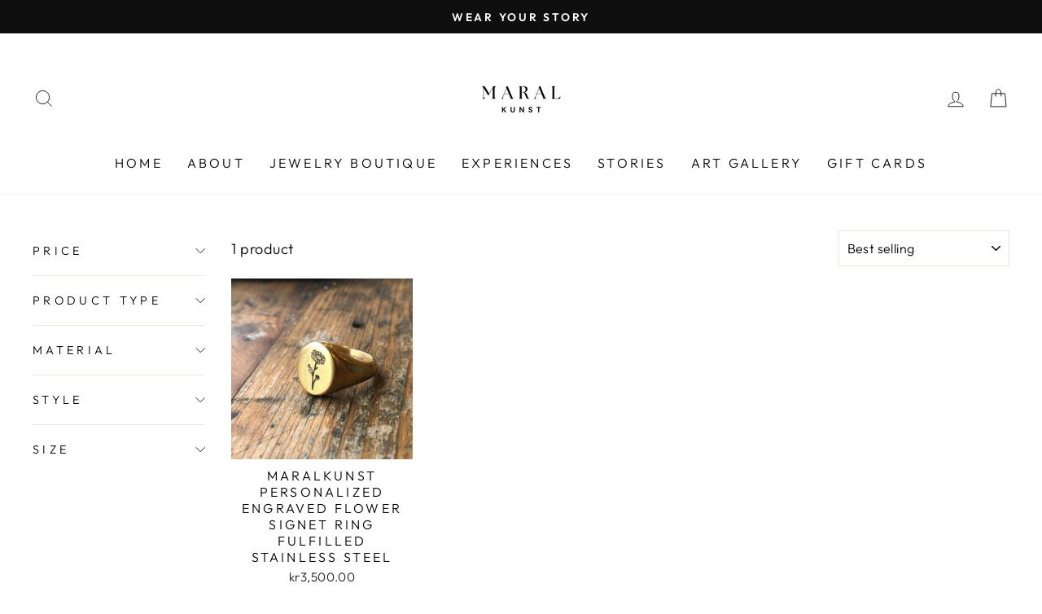

--- FILE ---
content_type: text/javascript
request_url: https://maralkunst.com/cdn/shop/t/17/assets/size-chart-data.js?v=177463809879182209131744606622
body_size: 3434
content:
AVADA_SC.campaigns=[{id:"m1OqhgdKXbUp4SIwgUJc",name:"Sizing Guide",showOnHomePage:!1,smartSelector:!1,position:"",countries_all:!0,showOnAllCollectionsPages:"SHOW_ALL",shopDomain:"maral-kunst-jewelry-art-gallery.myshopify.com",shopId:"GR6QZAwzJM1AEA0pqd1Z",showOnCollectionPage:!1,isRemoveBranding:!1,isWizardCampaign:!0,status:!0,homePagePosition:"",collectionPageInlinePosition:"after",displayType:"ALL_PRODUCT",createdAt:"2022-04-29T21:47:59.112Z",inlinePosition:"after",conditions:{conditions:[{operation:"CONTAINS",value:"",type:"TITLE"}],type:"ALL"},priority:1,countries:[],productIds:[],collectionIds:[],contentConfigs:[{position:0,value:'<p><br></p><p dir="ltr" style="line-height:2.7272727272727275;margin-top:0pt;margin-bottom:0pt;"><strong style="font-weight:normal;" id="docs-internal-guid-822d8ee0-7fff-b386-a46e-d5ea1ad743b5"><span style="font-size:15pt;font-family:Arial;color:#000000;background-color:transparent;font-weight:400;font-style:normal;font-variant:normal;text-decoration:none;vertical-align:baseline;white-space:pre;white-space:pre-wrap;">NECKLACE SIZING GUIDE</span></strong></p><p dir="ltr" style="line-height:1.38;margin-top:0pt;margin-bottom:0pt;"><strong style="font-weight:normal;" id="docs-internal-guid-822d8ee0-7fff-b386-a46e-d5ea1ad743b5"><span style="font-size:16pt;font-family:Arial;color:#000000;background-color:transparent;font-weight:400;font-style:normal;font-variant:normal;text-decoration:none;vertical-align:baseline;white-space:pre;white-space:pre-wrap;">&nbsp;</span></strong></p><p dir="ltr" style="line-height:1.38;margin-top:0pt;margin-bottom:0pt;"><strong style="font-weight:normal;" id="docs-internal-guid-822d8ee0-7fff-b386-a46e-d5ea1ad743b5"><span style="font-size:10pt;font-family:Arial;color:#4e4e4e;background-color:transparent;font-weight:400;font-style:normal;font-variant:normal;text-decoration:none;vertical-align:baseline;white-space:pre;white-space:pre-wrap;">Our Necklaces come in 4 lengths - 14" (choker), 16", 18" or 20".&nbsp;</span></strong></p><p dir="ltr" style="line-height:1.38;margin-top:0pt;margin-bottom:0pt;"><strong style="font-weight:normal;" id="docs-internal-guid-822d8ee0-7fff-b386-a46e-d5ea1ad743b5"><span style="font-size:9.5pt;font-family:Arial;color:#4e4e4e;background-color:transparent;font-weight:400;font-style:normal;font-variant:normal;text-decoration:none;vertical-align:baseline;white-space:pre;white-space:pre-wrap;">&nbsp;</span></strong></p><p dir="ltr" style="line-height:1.38;margin-top:0pt;margin-bottom:0pt;"><strong style="font-weight:normal;" id="docs-internal-guid-822d8ee0-7fff-b386-a46e-d5ea1ad743b5"><span style="font-size:9.5pt;font-family:Arial;color:#4e4e4e;background-color:transparent;font-weight:400;font-style:normal;font-variant:normal;text-decoration:none;vertical-align:baseline;white-space:pre;white-space:pre-wrap;">Available lengths may vary depending on the product.&nbsp;</span></strong></p><p dir="ltr" style="line-height:1.38;margin-top:0pt;margin-bottom:0pt;"><strong style="font-weight:normal;" id="docs-internal-guid-822d8ee0-7fff-b386-a46e-d5ea1ad743b5"><span style="font-size:9.5pt;font-family:Arial;color:#4e4e4e;background-color:transparent;font-weight:400;font-style:normal;font-variant:normal;text-decoration:none;vertical-align:baseline;white-space:pre;white-space:pre-wrap;">&nbsp;</span></strong></p><p dir="ltr" style="line-height:1.38;margin-top:0pt;margin-bottom:0pt;"><strong style="font-weight:normal;" id="docs-internal-guid-822d8ee0-7fff-b386-a46e-d5ea1ad743b5"><span style="font-size:10pt;font-family:Arial;color:#4e4e4e;background-color:transparent;font-weight:400;font-style:normal;font-variant:normal;text-decoration:none;vertical-align:baseline;white-space:pre;white-space:pre-wrap;">Measure your favourite piece of jewellery or drape a piece of ribbon around your next to find your perfect length.</span></strong></p><p dir="ltr" style="line-height:1.38;margin-top:0pt;margin-bottom:0pt;"><strong style="font-weight:normal;" id="docs-internal-guid-822d8ee0-7fff-b386-a46e-d5ea1ad743b5"><span style="font-size:9.5pt;font-family:Arial;color:#4e4e4e;background-color:transparent;font-weight:400;font-style:normal;font-variant:normal;text-decoration:none;vertical-align:baseline;white-space:pre;white-space:pre-wrap;">&nbsp;</span></strong></p><p dir="ltr" style="line-height:1.38;margin-top:0pt;margin-bottom:0pt;"><strong style="font-weight:normal;" id="docs-internal-guid-822d8ee0-7fff-b386-a46e-d5ea1ad743b5"><span style="font-size:10pt;font-family:Arial;color:#4e4e4e;background-color:transparent;font-weight:400;font-style:normal;font-variant:normal;text-decoration:none;vertical-align:baseline;white-space:pre;white-space:pre-wrap;">Once you\'ve chosen the length you like, lay the chain flat and measure the length in inches.</span></strong></p><p dir="ltr" style="line-height:1.38;margin-top:0pt;margin-bottom:0pt;"><strong style="font-weight:normal;" id="docs-internal-guid-822d8ee0-7fff-b386-a46e-d5ea1ad743b5"><span style="font-size:9.5pt;font-family:Arial;color:#4e4e4e;background-color:transparent;font-weight:400;font-style:normal;font-variant:normal;text-decoration:none;vertical-align:baseline;white-space:pre;white-space:pre-wrap;">&nbsp;</span></strong></p><p dir="ltr" style="line-height:1.38;margin-top:0pt;margin-bottom:0pt;"><strong style="font-weight:normal;" id="docs-internal-guid-822d8ee0-7fff-b386-a46e-d5ea1ad743b5"><a href="https://maralkunst.com/collections/all-necklaces" style="text-decoration:none;"><span style="font-size:11pt;font-family:Arial;color:#1155cc;background-color:transparent;font-weight:400;font-style:normal;font-variant:normal;text-decoration:underline;-webkit-text-decoration-skip:none;text-decoration-skip-ink:none;vertical-align:baseline;white-space:pre;white-space:pre-wrap;">SHOP NECKLACES</span></a></strong></p><p dir="ltr" style="line-height:1.38;margin-top:0pt;margin-bottom:0pt;"><strong style="font-weight:normal;" id="docs-internal-guid-822d8ee0-7fff-b386-a46e-d5ea1ad743b5"><span style="font-size:10.5pt;font-family:Arial;color:#000000;background-color:transparent;font-weight:400;font-style:normal;font-variant:normal;text-decoration:none;vertical-align:baseline;white-space:pre;white-space:pre-wrap;">&nbsp;</span></strong></p><p dir="ltr" style="line-height:1.38;margin-top:0pt;margin-bottom:0pt;"><strong style="font-weight:normal;" id="docs-internal-guid-822d8ee0-7fff-b386-a46e-d5ea1ad743b5"><span style="font-size:10.5pt;font-family:Arial;color:#000000;background-color:transparent;font-weight:400;font-style:normal;font-variant:normal;text-decoration:none;vertical-align:baseline;white-space:pre;white-space:pre-wrap;">&nbsp;</span></strong></p><p dir="ltr" style="line-height:2.7272727272727275;margin-top:0pt;margin-bottom:0pt;"><strong style="font-weight:normal;" id="docs-internal-guid-822d8ee0-7fff-b386-a46e-d5ea1ad743b5"><span style="font-size:15pt;font-family:Arial;color:#000000;background-color:transparent;font-weight:400;font-style:normal;font-variant:normal;text-decoration:none;vertical-align:baseline;white-space:pre;white-space:pre-wrap;">BRACELET SIZING GUIDE</span></strong></p><p dir="ltr" style="line-height:1.7;margin-top:0pt;margin-bottom:0pt;"><strong style="font-weight:normal;" id="docs-internal-guid-822d8ee0-7fff-b386-a46e-d5ea1ad743b5"><span style="font-size:12pt;font-family:Arial;color:#000000;background-color:transparent;font-weight:400;font-style:normal;font-variant:normal;text-decoration:none;vertical-align:baseline;white-space:pre;white-space:pre-wrap;">Not sure about size? Here are two ways to find your wrist size.&nbsp;</span></strong></p><p dir="ltr" style="line-height:1.7;margin-top:0pt;margin-bottom:0pt;"><strong style="font-weight:normal;" id="docs-internal-guid-822d8ee0-7fff-b386-a46e-d5ea1ad743b5"><span style="font-size:12pt;font-family:Arial;color:#000000;background-color:transparent;font-weight:400;font-style:normal;font-variant:normal;text-decoration:none;vertical-align:baseline;white-space:pre;white-space:pre-wrap;">&nbsp;</span></strong></p><p dir="ltr" style="line-height:1.38;margin-top:0pt;margin-bottom:0pt;"><strong style="font-weight:normal;" id="docs-internal-guid-822d8ee0-7fff-b386-a46e-d5ea1ad743b5"><span style="font-size:12pt;font-family:Arial;color:#000000;background-color:transparent;font-weight:400;font-style:normal;font-variant:normal;text-decoration:none;vertical-align:baseline;white-space:pre;white-space:pre-wrap;"><span style="border:none;display:inline-block;overflow:hidden;width:360px;height:360px;"><img src="https://lh3.googleusercontent.com/uriz_x5s07CCK0K0flZtylY_Sxx0NfeG2hIEX3BnsUlkAUyJLwaQwA9p9J2KS6OMyZ3P9WHhiSoUY9jbEKqzPrgfn4PUz8KzVEmsO8kfuJwS9xiawZbFx7iX8NzqTYrHqBdFB6JOwQTTubNFiA" width="360" height="360" style="margin-left:0px;margin-top:0px;"></span></span></strong></p><p dir="ltr" style="line-height:1.6363636363636362;margin-top:0pt;margin-bottom:0pt;"><strong style="font-weight:normal;" id="docs-internal-guid-822d8ee0-7fff-b386-a46e-d5ea1ad743b5"><span style="font-size:11pt;font-family:Arial;color:#000000;background-color:transparent;font-weight:400;font-style:normal;font-variant:normal;text-decoration:none;vertical-align:baseline;white-space:pre;white-space:pre-wrap;">&nbsp;</span></strong></p><p dir="ltr" style="line-height:1.6363636363636362;margin-top:0pt;margin-bottom:0pt;"><strong style="font-weight:normal;" id="docs-internal-guid-822d8ee0-7fff-b386-a46e-d5ea1ad743b5"><span style="font-size:10.5pt;font-family:Arial;color:#000000;background-color:transparent;font-weight:400;font-style:normal;font-variant:normal;text-decoration:none;vertical-align:baseline;white-space:pre;white-space:pre-wrap;">OPTION 1</span></strong></p><p dir="ltr" style="line-height:2.7272727272727275;margin-top:0pt;margin-bottom:0pt;"><strong style="font-weight:normal;" id="docs-internal-guid-822d8ee0-7fff-b386-a46e-d5ea1ad743b5"><span style="font-size:18pt;font-family:Arial;color:#000000;background-color:transparent;font-weight:400;font-style:normal;font-variant:normal;text-decoration:none;vertical-align:baseline;white-space:pre;white-space:pre-wrap;">Measuring Tape</span></strong></p><ol style="margin-top:0;margin-bottom:0;padding-inline-start:48px;"><li dir="ltr" style="list-style-type:decimal;font-size:12pt;font-family:Arial;color:#ffffff;background-color:transparent;font-weight:400;font-style:normal;font-variant:normal;text-decoration:none;vertical-align:baseline;white-space:pre;" aria-level="1"><p dir="ltr" style="line-height:1.7;margin-top:0pt;margin-bottom:0pt;" role="presentation"><strong style="font-weight:normal;" id="docs-internal-guid-822d8ee0-7fff-b386-a46e-d5ea1ad743b5"><span style="font-size:12pt;font-family:Arial;color:#000000;background-color:transparent;font-weight:400;font-style:normal;font-variant:normal;text-decoration:none;vertical-align:baseline;white-space:pre;white-space:pre-wrap;">Wrap the measuring tape around your wrist just above the wrist bone with your palm open and facing up.</span></strong></p></li><li dir="ltr" style="list-style-type:decimal;font-size:12pt;font-family:Arial;color:#ffffff;background-color:transparent;font-weight:400;font-style:normal;font-variant:normal;text-decoration:none;vertical-align:baseline;white-space:pre;" aria-level="1"><p dir="ltr" style="line-height:1.7;margin-top:0pt;margin-bottom:0pt;" role="presentation"><strong style="font-weight:normal;" id="docs-internal-guid-822d8ee0-7fff-b386-a46e-d5ea1ad743b5"><span style="font-size:12pt;font-family:Arial;color:#000000;background-color:transparent;font-weight:400;font-style:normal;font-variant:normal;text-decoration:none;vertical-align:baseline;white-space:pre;white-space:pre-wrap;">Note down the measurement of your wrist.</span></strong></p></li></ol><p dir="ltr" style="line-height:1.7;margin-left: 27pt;margin-top:0pt;margin-bottom:0pt;"><strong style="font-weight:normal;" id="docs-internal-guid-822d8ee0-7fff-b386-a46e-d5ea1ad743b5"><span style="font-size:12pt;font-family:Arial;color:#000000;background-color:transparent;font-weight:400;font-style:normal;font-variant:normal;text-decoration:none;vertical-align:baseline;white-space:pre;white-space:pre-wrap;">&nbsp;</span></strong></p><p dir="ltr" style="line-height:1.38;margin-top:0pt;margin-bottom:0pt;"><strong style="font-weight:normal;" id="docs-internal-guid-822d8ee0-7fff-b386-a46e-d5ea1ad743b5"><span style="font-size:12pt;font-family:Arial;color:#000000;background-color:transparent;font-weight:400;font-style:normal;font-variant:normal;text-decoration:none;vertical-align:baseline;white-space:pre;white-space:pre-wrap;"><span style="border:none;display:inline-block;overflow:hidden;width:360px;height:360px;"><img src="https://lh5.googleusercontent.com/wG_IRt6MovqVD52_70NaUf5mmyWV52_zF3QEXQ8k47u8eZo4kR4TAw_SDWGZh5A3aBVoZBW1nELyJkNl_6EOEdx5PAS_y1Wu5YME4KvXkMAco_6OzR9gEt2beIKZ7_T5CnkW6Fu3psUcednd_g" width="360" height="360" style="margin-left:0px;margin-top:0px;"></span></span></strong></p><p dir="ltr" style="line-height:1.6363636363636362;margin-top:0pt;margin-bottom:0pt;"><strong style="font-weight:normal;" id="docs-internal-guid-822d8ee0-7fff-b386-a46e-d5ea1ad743b5"><span style="font-size:11pt;font-family:Arial;color:#000000;background-color:transparent;font-weight:400;font-style:normal;font-variant:normal;text-decoration:none;vertical-align:baseline;white-space:pre;white-space:pre-wrap;">&nbsp;</span></strong></p><p dir="ltr" style="line-height:1.6363636363636362;margin-top:0pt;margin-bottom:0pt;"><strong style="font-weight:normal;" id="docs-internal-guid-822d8ee0-7fff-b386-a46e-d5ea1ad743b5"><span style="font-size:10.5pt;font-family:Arial;color:#000000;background-color:transparent;font-weight:400;font-style:normal;font-variant:normal;text-decoration:none;vertical-align:baseline;white-space:pre;white-space:pre-wrap;">OPTION 2</span></strong></p><p dir="ltr" style="line-height:2.7272727272727275;margin-top:0pt;margin-bottom:0pt;"><strong style="font-weight:normal;" id="docs-internal-guid-822d8ee0-7fff-b386-a46e-d5ea1ad743b5"><span style="font-size:18pt;font-family:Arial;color:#000000;background-color:transparent;font-weight:400;font-style:normal;font-variant:normal;text-decoration:none;vertical-align:baseline;white-space:pre;white-space:pre-wrap;">String Method</span></strong></p><ol style="margin-top:0;margin-bottom:0;padding-inline-start:48px;"><li dir="ltr" style="list-style-type:decimal;font-size:12pt;font-family:Arial;color:#ffffff;background-color:transparent;font-weight:400;font-style:normal;font-variant:normal;text-decoration:none;vertical-align:baseline;white-space:pre;" aria-level="1"><p dir="ltr" style="line-height:1.7;margin-top:0pt;margin-bottom:0pt;" role="presentation"><strong style="font-weight:normal;" id="docs-internal-guid-822d8ee0-7fff-b386-a46e-d5ea1ad743b5"><span style="font-size:12pt;font-family:Arial;color:#000000;background-color:transparent;font-weight:400;font-style:normal;font-variant:normal;text-decoration:none;vertical-align:baseline;white-space:pre;white-space:pre-wrap;">Wrap the string around your wrist just above the wrist bone with your palm open and facing up.&nbsp;</span></strong></p></li><li dir="ltr" style="list-style-type:decimal;font-size:12pt;font-family:Arial;color:#ffffff;background-color:transparent;font-weight:400;font-style:normal;font-variant:normal;text-decoration:none;vertical-align:baseline;white-space:pre;" aria-level="1"><p dir="ltr" style="line-height:1.7;margin-top:0pt;margin-bottom:0pt;" role="presentation"><strong style="font-weight:normal;" id="docs-internal-guid-822d8ee0-7fff-b386-a46e-d5ea1ad743b5"><span style="font-size:12pt;font-family:Arial;color:#000000;background-color:transparent;font-weight:400;font-style:normal;font-variant:normal;text-decoration:none;vertical-align:baseline;white-space:pre;white-space:pre-wrap;">Mark where the ends meet with a pen or marker.</span></strong></p></li><li dir="ltr" style="list-style-type:decimal;font-size:12pt;font-family:Arial;color:#ffffff;background-color:transparent;font-weight:400;font-style:normal;font-variant:normal;text-decoration:none;vertical-align:baseline;white-space:pre;" aria-level="1"><p dir="ltr" style="line-height:1.7;margin-top:0pt;margin-bottom:0pt;" role="presentation"><strong style="font-weight:normal;" id="docs-internal-guid-822d8ee0-7fff-b386-a46e-d5ea1ad743b5"><span style="font-size:12pt;font-family:Arial;color:#000000;background-color:transparent;font-weight:400;font-style:normal;font-variant:normal;text-decoration:none;vertical-align:baseline;white-space:pre;white-space:pre-wrap;">Lay the string flat and measure it to where you\u2019ve made your mark and note down the measurement to find your wrist sizer.</span></strong></p></li></ol><p dir="ltr" style="line-height:1.38;margin-top:0pt;margin-bottom:0pt;"><strong style="font-weight:normal;" id="docs-internal-guid-822d8ee0-7fff-b386-a46e-d5ea1ad743b5"><span style="font-size:10.5pt;font-family:Arial;color:#000000;background-color:transparent;font-weight:400;font-style:normal;font-variant:normal;text-decoration:none;vertical-align:baseline;white-space:pre;white-space:pre-wrap;">&nbsp;</span></strong></p><p dir="ltr" style="line-height:1.38;margin-top:0pt;margin-bottom:0pt;"><strong style="font-weight:normal;" id="docs-internal-guid-822d8ee0-7fff-b386-a46e-d5ea1ad743b5"><span style="font-size:10.5pt;font-family:Arial;color:#000000;background-color:transparent;font-weight:400;font-style:normal;font-variant:normal;text-decoration:none;vertical-align:baseline;white-space:pre;white-space:pre-wrap;">&nbsp;</span></strong></p><p dir="ltr" style="line-height:1.38;margin-top:0pt;margin-bottom:0pt;"><strong style="font-weight:normal;" id="docs-internal-guid-822d8ee0-7fff-b386-a46e-d5ea1ad743b5"><span style="font-size:10.5pt;font-family:Arial;color:#000000;background-color:transparent;font-weight:400;font-style:normal;font-variant:normal;text-decoration:none;vertical-align:baseline;white-space:pre;white-space:pre-wrap;"><span style="border:none;display:inline-block;overflow:hidden;width:480px;height:315px;"><img alt="BRACELET SIZE* \nWRIST SIZE (INCHES) \n6 \nUp to 5.5&quot; \n6.5 \n5.6&quot; -60 \n6.1&quot; - 6 5 \n7 \n7.5/ M \n7.1&quot; - 7.5 \n6-7 (with extender) \nUp to 6.5&quot; \n7-8 (with extender) \n6.6&quot; - 7.5\' \nWRIST SIZE (MM) \nUp to 140 \n140-152 \n153-165 \n166-178 \n179-190 \nUp to 165 \n166-190 " src="https://lh3.googleusercontent.com/yb7k6LIvn7jqAf-a9HBnOn8S9HuOdj_i4MeVkOn2kKxTJ21uTz6tiVSVVNdS0P36df8i1jDpmId-dCueQLMzzG2nAqrRCk_ZMjanQMQJZN84jmMfIGky7xRESyyhkpUjlXUhN2vrngjQmDGULA" width="480" height="315" style="margin-left:0px;margin-top:0px;"></span></span></strong></p><p dir="ltr" style="line-height:1.38;margin-top:0pt;margin-bottom:0pt;"><strong style="font-weight:normal;" id="docs-internal-guid-822d8ee0-7fff-b386-a46e-d5ea1ad743b5"><span style="font-size:10.5pt;font-family:Arial;color:#000000;background-color:transparent;font-weight:400;font-style:normal;font-variant:normal;text-decoration:none;vertical-align:baseline;white-space:pre;white-space:pre-wrap;">&nbsp;</span></strong></p><p dir="ltr" style="line-height:1.38;margin-top:0pt;margin-bottom:0pt;"><strong style="font-weight:normal;" id="docs-internal-guid-822d8ee0-7fff-b386-a46e-d5ea1ad743b5"><a href="https://maralkunst.com/collections/all-bracelets" style="text-decoration:none;"><span style="font-size:11pt;font-family:Arial;color:#1155cc;background-color:transparent;font-weight:400;font-style:normal;font-variant:normal;text-decoration:underline;-webkit-text-decoration-skip:none;text-decoration-skip-ink:none;vertical-align:baseline;white-space:pre;white-space:pre-wrap;">SHOP BRACELETS</span></a></strong></p><p dir="ltr" style="line-height:1.38;margin-top:0pt;margin-bottom:0pt;"><strong style="font-weight:normal;" id="docs-internal-guid-822d8ee0-7fff-b386-a46e-d5ea1ad743b5"><span style="font-size:10.5pt;font-family:Arial;color:#000000;background-color:transparent;font-weight:400;font-style:normal;font-variant:normal;text-decoration:none;vertical-align:baseline;white-space:pre;white-space:pre-wrap;">&nbsp;</span></strong></p><p dir="ltr" style="line-height:1.38;margin-top:0pt;margin-bottom:0pt;"><strong style="font-weight:normal;" id="docs-internal-guid-822d8ee0-7fff-b386-a46e-d5ea1ad743b5"><span style="font-size:11pt;font-family:Arial;color:#000000;background-color:transparent;font-weight:400;font-style:normal;font-variant:normal;text-decoration:none;vertical-align:baseline;white-space:pre;white-space:pre-wrap;">&nbsp;</span></strong></p><p dir="ltr" style="line-height:1.38;margin-top:0pt;margin-bottom:0pt;"><strong style="font-weight:normal;" id="docs-internal-guid-822d8ee0-7fff-b386-a46e-d5ea1ad743b5"><span style="font-size:11pt;font-family:Arial;color:#000000;background-color:transparent;font-weight:400;font-style:normal;font-variant:normal;text-decoration:none;vertical-align:baseline;white-space:pre;white-space:pre-wrap;">&nbsp;</span></strong></p><p dir="ltr" style="line-height:2.7272727272727275;margin-top:0pt;margin-bottom:0pt;"><strong style="font-weight:normal;" id="docs-internal-guid-822d8ee0-7fff-b386-a46e-d5ea1ad743b5"><span style="font-size:15pt;font-family:Arial;color:#000000;background-color:transparent;font-weight:400;font-style:normal;font-variant:normal;text-decoration:none;vertical-align:baseline;white-space:pre;white-space:pre-wrap;">RING SIZING GUIDE</span></strong></p><p dir="ltr" style="line-height:1.38;margin-top:0pt;margin-bottom:0pt;"><strong style="font-weight:normal;" id="docs-internal-guid-822d8ee0-7fff-b386-a46e-d5ea1ad743b5"><span style="font-size:16pt;font-family:Arial;color:#000000;background-color:transparent;font-weight:400;font-style:normal;font-variant:normal;text-decoration:none;vertical-align:baseline;white-space:pre;white-space:pre-wrap;">&nbsp;</span></strong></p><p dir="ltr" style="line-height:1.38;margin-top:0pt;margin-bottom:0pt;"><strong style="font-weight:normal;" id="docs-internal-guid-822d8ee0-7fff-b386-a46e-d5ea1ad743b5"><span style="font-size:12pt;font-family:Arial;color:#000000;background-color:transparent;font-weight:400;font-style:normal;font-variant:normal;text-decoration:none;vertical-align:baseline;white-space:pre;white-space:pre-wrap;">We offer rings in sizes 4-11.</span></strong></p><p dir="ltr" style="line-height:1.38;margin-top:0pt;margin-bottom:0pt;"><strong style="font-weight:normal;" id="docs-internal-guid-822d8ee0-7fff-b386-a46e-d5ea1ad743b5"><span style="font-size:12pt;font-family:Arial;color:#000000;background-color:transparent;font-weight:400;font-style:normal;font-variant:normal;text-decoration:none;vertical-align:baseline;white-space:pre;white-space:pre-wrap;">There are 3 ways to measure your ring:</span></strong></p><p dir="ltr" style="line-height:1.38;margin-top:0pt;margin-bottom:0pt;"><strong style="font-weight:normal;" id="docs-internal-guid-822d8ee0-7fff-b386-a46e-d5ea1ad743b5"><span style="font-size:12pt;font-family:Arial;color:#000000;background-color:transparent;font-weight:400;font-style:normal;font-variant:normal;text-decoration:none;vertical-align:baseline;white-space:pre;white-space:pre-wrap;">1 - Use a ruler to measure the internal diameter of your favorite ring then use our chart below to match to your size.</span></strong></p><p dir="ltr" style="line-height:1.38;margin-top:0pt;margin-bottom:0pt;"><strong style="font-weight:normal;" id="docs-internal-guid-822d8ee0-7fff-b386-a46e-d5ea1ad743b5"><span style="font-size:12pt;font-family:Arial;color:#000000;background-color:transparent;font-weight:400;font-style:normal;font-variant:normal;text-decoration:none;vertical-align:baseline;white-space:pre;white-space:pre-wrap;">2 - If you don\'t have a ring already, use string or a piece of paper to measure the full circumference of your finger. you want it to be a snug fit. Use that measurement to find your ring size using the chart below.</span></strong></p><p dir="ltr" style="line-height:1.38;margin-top:0pt;margin-bottom:0pt;"><strong style="font-weight:normal;" id="docs-internal-guid-822d8ee0-7fff-b386-a46e-d5ea1ad743b5"><span style="font-size:12pt;font-family:Arial;color:#000000;background-color:transparent;font-weight:400;font-style:normal;font-variant:normal;text-decoration:none;vertical-align:baseline;white-space:pre;white-space:pre-wrap;">3 - If you have access to a printer, you can print this adjustable ring sizer to measure your finger instead!</span></strong></p><p dir="ltr" style="line-height:1.38;margin-top:0pt;margin-bottom:0pt;"><strong style="font-weight:normal;" id="docs-internal-guid-822d8ee0-7fff-b386-a46e-d5ea1ad743b5"><span style="font-size:9.5pt;font-family:Arial;color:#4e4e4e;background-color:transparent;font-weight:400;font-style:normal;font-variant:normal;text-decoration:none;vertical-align:baseline;white-space:pre;white-space:pre-wrap;">&nbsp;</span></strong></p><p dir="ltr" style="line-height:1.38;margin-top:0pt;margin-bottom:0pt;"><strong style="font-weight:normal;" id="docs-internal-guid-822d8ee0-7fff-b386-a46e-d5ea1ad743b5"><span style="font-size:9.5pt;font-family:Arial;color:#4e4e4e;background-color:transparent;font-weight:400;font-style:normal;font-variant:normal;text-decoration:none;vertical-align:baseline;white-space:pre;white-space:pre-wrap;"><span style="border:none;display:inline-block;overflow:hidden;width:480px;height:395px;"><img alt="INTERNAL DIAMETER \n14.1 \n14.9 \n15.7 \n16.5 \n17.3 \n18.1 \n19.0 \n19.8 \n20.6 \n21.4 \n22.2 \nUS/CAN RING SIZE \n10 \n11 \n12 \n13 \nUK/AUS RING SIZE \nGERMAN RING SIZE \n14 \n15 \n15 3/4 \n16 1/2 \n17 1/4 \n18 \n19 \n20 \n20 3/4 \n21 1/4 \n22 " src="https://lh3.googleusercontent.com/gSOALFfX1oY6sC_pFRQ_3zG0fJM2JRHQmEsUS3d-yFaQLShOYF6w55Y7ywqBK42F1CyF862vTHC50km2awN8PQRrEkmry-DskRekOE2dU6wM6FwGQEUJgvwndQa4Kv-55M_bfc_NdRL4B2PeHg" width="480" height="395" style="margin-left:0px;margin-top:0px;"></span></span></strong></p><p dir="ltr" style="line-height:1.38;margin-top:0pt;margin-bottom:0pt;"><strong style="font-weight:normal;" id="docs-internal-guid-822d8ee0-7fff-b386-a46e-d5ea1ad743b5"><span style="font-size:9.5pt;font-family:Arial;color:#4e4e4e;background-color:transparent;font-weight:400;font-style:normal;font-variant:normal;text-decoration:none;vertical-align:baseline;white-space:pre;white-space:pre-wrap;">&nbsp;</span></strong></p><p dir="ltr" style="line-height:1.38;margin-top:0pt;margin-bottom:0pt;"><strong style="font-weight:normal;" id="docs-internal-guid-822d8ee0-7fff-b386-a46e-d5ea1ad743b5"><span style="font-family: Arial; color: rgb(0, 0, 0); background-color: rgb(217, 193, 186); font-weight: 700; font-style: normal; font-variant: normal; text-decoration: none; vertical-align: baseline; white-space: pre-wrap; font-size: 10.5pt;"><a href="https://cdn.shopify.com/s/files/1/0552/8898/7799/files/Ring_Size_Guide_and_Chart_1870e8dc-60ac-4f4a-9a28-b7d092948d89.pdf?v=1651268702" target="_blank">PRINTABLE RING SIZER&nbsp;</a></span></strong></p><p dir="ltr" style="line-height:1.38;margin-top:0pt;margin-bottom:0pt;"><strong style="font-weight:normal;" id="docs-internal-guid-822d8ee0-7fff-b386-a46e-d5ea1ad743b5"><span style="font-size:10.5pt;font-family:Arial;color:#000000;background-color:#d9c1ba;font-weight:700;font-style:normal;font-variant:normal;text-decoration:none;vertical-align:baseline;white-space:pre;white-space:pre-wrap;"><br></span></strong></p>\uFEFF<p><br></p>\uFEFF'},{value:'<p><b style="font-weight:normal;" id="docs-internal-guid-e2afa13d-7fff-434a-2be1-65a1e5ef7275"><p dir="ltr" style="line-height:1.38;margin-top:0pt;margin-bottom:7pt;"><span style="font-size:16.5pt;font-family:Arial;color:#000000;background-color:transparent;font-weight:400;font-style:normal;font-variant:normal;text-decoration:none;vertical-align:baseline;white-space:pre;white-space:pre-wrap;">Measure an existing ring</span></p><p dir="ltr" style="line-height:1.38;margin-top:0pt;margin-bottom:0pt;"><span style="font-size:16.5pt;font-family:Arial;color:#000000;background-color:transparent;font-weight:400;font-style:normal;font-variant:normal;text-decoration:none;vertical-align:baseline;white-space:pre;white-space:pre-wrap;"><span style="border:none;display:inline-block;overflow:hidden;width:79px;height:96px;"><img src="https://lh5.googleusercontent.com/UN0l0ZYOQRaL9gk5PUbtB9OFItroU5oYryu1u7suW1r5Vm0E5kNbQ3_0o6s0aOJA4YnIcehrm5gWF6TwPvNerMSmVWyMkRyy7q08VAWmcGp9T_6MjgOyPFkiHSUbdpmUZLTqzBpY" width="79" height="96" style="margin-left:0px;margin-top:0px;"></span></span></p><ol style="margin-top:0;margin-bottom:0;padding-inline-start:48px;"><li dir="ltr" style="list-style-type:decimal;font-size:12pt;font-family:Arial;color:#000000;background-color:transparent;font-weight:400;font-style:normal;font-variant:normal;text-decoration:none;vertical-align:baseline;white-space:pre;" aria-level="1"><p dir="ltr" style="line-height:2.1999999999999997;margin-top:0pt;margin-bottom:0pt;" role="presentation"><span style="font-size:12pt;font-family:Arial;color:#000000;background-color:transparent;font-weight:400;font-style:normal;font-variant:normal;text-decoration:none;vertical-align:baseline;white-space:pre;white-space:pre-wrap;">Select an existing ring that fits the desired finger.</span></p></li><li dir="ltr" style="list-style-type:decimal;font-size:12pt;font-family:Arial;color:#000000;background-color:transparent;font-weight:400;font-style:normal;font-variant:normal;text-decoration:none;vertical-align:baseline;white-space:pre;" aria-level="1"><p dir="ltr" style="line-height:2.1999999999999997;margin-top:0pt;margin-bottom:0pt;" role="presentation"><span style="font-size:12pt;font-family:Arial;color:#000000;background-color:transparent;font-weight:400;font-style:normal;font-variant:normal;text-decoration:none;vertical-align:baseline;white-space:pre;white-space:pre-wrap;">Measure the internal diameter of the ring (in mm).</span></p></li><li dir="ltr" style="list-style-type:decimal;font-size:12pt;font-family:Arial;color:#000000;background-color:transparent;font-weight:400;font-style:normal;font-variant:normal;text-decoration:none;vertical-align:baseline;white-space:pre;" aria-level="1"><p dir="ltr" style="line-height:2.1999999999999997;margin-top:0pt;margin-bottom:0pt;" role="presentation"><span style="font-size:12pt;font-family:Arial;color:#000000;background-color:transparent;font-weight:400;font-style:normal;font-variant:normal;text-decoration:none;vertical-align:baseline;white-space:pre;white-space:pre-wrap;">Use the below chart to determine your ring size.</span></p></li></ol><p dir="ltr" style="line-height:1.38;margin-top:0pt;margin-bottom:0pt;"><span style="font-size:10.5pt;font-family:Arial;color:#000000;background-color:transparent;font-weight:400;font-style:normal;font-variant:normal;text-decoration:none;vertical-align:baseline;white-space:pre;white-space:pre-wrap;">&nbsp;</span></p><p dir="ltr" style="line-height:1.38;margin-top:0pt;margin-bottom:0pt;"><span style="font-size:10.5pt;font-family:Arial;color:#000000;background-color:transparent;font-weight:400;font-style:normal;font-variant:normal;text-decoration:none;vertical-align:baseline;white-space:pre;white-space:pre-wrap;"><span style="border:none;display:inline-block;overflow:hidden;width:480px;height:120px;"><img alt="INTERNAL DIAMETER (MM) \nUS/CANADA RING SIZE \nUK/AUSTRALIA RING SIZE \nGERMAN RING SIZE \n14.1 \n14 \n14.9 \n15 \n15.7 \n15 3/4 \n16.5 \n16 1/2 \n17.3 \n171/4 \n18.1 \n18 \n19.0 \n19 \n19.8 \n10 \n20 \n20.6 \n11 \n20 3/4 \n21.4 \n12 \n21 1/4 \n22.2 \n13 \n22 " src="https://lh4.googleusercontent.com/F7sZn57UJ2VP7EGzlaBqpcNTfmd3dnwrIB045Zm-NWGXe05LVJxKxtpq3GBtMWeSxD0-CJ8BcNr41gOnQTzKXH2v3hIdfDOZPPpfv9eTihkChCrrzmFnbo7HYvOM4sztAhaRpa2Y" width="480" height="120" style="margin-left:0px;margin-top:0px;"></span></span></p><p dir="ltr" style="line-height:1.38;margin-top:0pt;margin-bottom:0pt;"><span style="font-size:10.5pt;font-family:Arial;color:#000000;background-color:transparent;font-weight:400;font-style:normal;font-variant:normal;text-decoration:none;vertical-align:baseline;white-space:pre;white-space:pre-wrap;">&nbsp;</span></p><p dir="ltr" style="line-height:1.38;margin-top:0pt;margin-bottom:0pt;"><span style="font-size:10.5pt;font-family:Arial;color:#000000;background-color:transparent;font-weight:400;font-style:normal;font-variant:normal;text-decoration:none;vertical-align:baseline;white-space:pre;white-space:pre-wrap;">&nbsp;</span></p><p dir="ltr" style="line-height:1.38;margin-top:0pt;margin-bottom:26pt;"><span style="font-size:16.5pt;font-family:Arial;color:#000000;background-color:transparent;font-weight:400;font-style:normal;font-variant:normal;text-decoration:none;vertical-align:baseline;white-space:pre;white-space:pre-wrap;">Measure your finger</span></p><ol style="margin-top:0;margin-bottom:0;padding-inline-start:48px;"><li dir="ltr" style="list-style-type:decimal;font-size:12pt;font-family:Arial;color:#000000;background-color:transparent;font-weight:400;font-style:normal;font-variant:normal;text-decoration:none;vertical-align:baseline;white-space:pre;" aria-level="1"><p dir="ltr" style="line-height:2.1999999999999997;margin-top:0pt;margin-bottom:0pt;" role="presentation"><span style="font-size:12pt;font-family:Arial;color:#000000;background-color:transparent;font-weight:400;font-style:normal;font-variant:normal;text-decoration:none;vertical-align:baseline;white-space:pre;white-space:pre-wrap;">Wrap a strip of paper around your finger where you\u2019d like your ring to be.</span></p></li><li dir="ltr" style="list-style-type:decimal;font-size:12pt;font-family:Arial;color:#000000;background-color:transparent;font-weight:400;font-style:normal;font-variant:normal;text-decoration:none;vertical-align:baseline;white-space:pre;" aria-level="1"><p dir="ltr" style="line-height:2.1999999999999997;margin-top:0pt;margin-bottom:0pt;" role="presentation"><span style="font-size:12pt;font-family:Arial;color:#000000;background-color:transparent;font-weight:400;font-style:normal;font-variant:normal;text-decoration:none;vertical-align:baseline;white-space:pre;white-space:pre-wrap;">Make sure that the paper is pulled snug to your finger, the tighter the better, to find your best fit.</span></p></li><li dir="ltr" style="list-style-type:decimal;font-size:12pt;font-family:Arial;color:#000000;background-color:transparent;font-weight:400;font-style:normal;font-variant:normal;text-decoration:none;vertical-align:baseline;white-space:pre;" aria-level="1"><p dir="ltr" style="line-height:2.1999999999999997;margin-top:0pt;margin-bottom:0pt;" role="presentation"><span style="font-size:12pt;font-family:Arial;color:#000000;background-color:transparent;font-weight:400;font-style:normal;font-variant:normal;text-decoration:none;vertical-align:baseline;white-space:pre;white-space:pre-wrap;">Mark the spot where the paper meets and measure the distance with a ruler (mm).</span></p></li><li dir="ltr" style="list-style-type:decimal;font-size:12pt;font-family:Arial;color:#000000;background-color:transparent;font-weight:400;font-style:normal;font-variant:normal;text-decoration:none;vertical-align:baseline;white-space:pre;" aria-level="1"><p dir="ltr" style="line-height:2.1999999999999997;margin-top:0pt;margin-bottom:0pt;" role="presentation"><span style="font-size:12pt;font-family:Arial;color:#000000;background-color:transparent;font-weight:400;font-style:normal;font-variant:normal;text-decoration:none;vertical-align:baseline;white-space:pre;white-space:pre-wrap;">Use the below chart to determine your ring size.</span></p></li></ol><p dir="ltr" style="line-height:1.38;margin-top:0pt;margin-bottom:0pt;"><span style="font-size:10.5pt;font-family:Arial;color:#000000;background-color:transparent;font-weight:400;font-style:normal;font-variant:normal;text-decoration:none;vertical-align:baseline;white-space:pre;white-space:pre-wrap;">&nbsp;</span></p><p dir="ltr" style="line-height:1.38;margin-top:0pt;margin-bottom:0pt;"><span style="font-size:10.5pt;font-family:Arial;color:#000000;background-color:transparent;font-weight:400;font-style:normal;font-variant:normal;text-decoration:none;vertical-align:baseline;white-space:pre;white-space:pre-wrap;"><span style="border:none;display:inline-block;overflow:hidden;width:480px;height:123px;"><img alt="CIRCUMFERENCE (MM) \nUS/CANADA RING SIZE \nUK/AUSTRALIA RING SIZE \nGERMAN RING SIZE \n44.2 \n14 \n46.8 \n15 \n49.3 \n15 3/4 \n51.9 \n16 1/2 \n54.4 \n171/4 \n57.0 \n18 \n59.5 \n19 \n62.1 \n10 \n20 \n64.6 \n11 \n20 3/4 \n21.4 \n12 \n21 1/4 \n67.7 \n13 \n22 " src="https://lh5.googleusercontent.com/YGGi6IBfLfD5bZMHUZ6ZaxcrDlhbtAgJu0Rnd8zIRm_aGflXw-ORIOkcpkoVQdJeu0dXQZrX1cnDD07kMOn0a8U_4O4C58GyBtUeXyp9aUArF2Pbp5lr1THivA6-4HapJkeMiRJh" width="480" height="123" style="margin-left:0px;margin-top:0px;"></span></span></p><p dir="ltr" style="line-height:1.38;margin-top:0pt;margin-bottom:0pt;"><span style="font-size:10.5pt;font-family:Arial;color:#000000;background-color:transparent;font-weight:400;font-style:normal;font-variant:normal;text-decoration:none;vertical-align:baseline;white-space:pre;white-space:pre-wrap;">&nbsp;</span></p><p dir="ltr" style="line-height:1.38;margin-top:0pt;margin-bottom:22pt;"><span style="font-size:16.5pt;font-family:Arial;color:#000000;background-color:transparent;font-weight:400;font-style:normal;font-variant:normal;text-decoration:none;vertical-align:baseline;white-space:pre;white-space:pre-wrap;">Tips &amp; Tricks</span></p><ul style="margin-top:0;margin-bottom:0;padding-inline-start:48px;"><li dir="ltr" style="list-style-type:disc;font-size:11pt;font-family:Arial;color:#000000;background-color:transparent;font-weight:400;font-style:normal;font-variant:normal;text-decoration:none;vertical-align:baseline;white-space:pre;" aria-level="1"><p dir="ltr" style="line-height:2.4;margin-top:0pt;margin-bottom:0pt;" role="presentation"><span style="font-size:12pt;font-family:Arial;color:#000000;background-color:transparent;font-weight:400;font-style:normal;font-variant:normal;text-decoration:none;vertical-align:baseline;white-space:pre;white-space:pre-wrap;">Measure your fingers at the end of the day when they\u2019re at their largest.</span></p></li><li dir="ltr" style="list-style-type:disc;font-size:11pt;font-family:Arial;color:#000000;background-color:transparent;font-weight:400;font-style:normal;font-variant:normal;text-decoration:none;vertical-align:baseline;white-space:pre;" aria-level="1"><p dir="ltr" style="line-height:2.4;margin-top:0pt;margin-bottom:0pt;" role="presentation"><span style="font-size:12pt;font-family:Arial;color:#000000;background-color:transparent;font-weight:400;font-style:normal;font-variant:normal;text-decoration:none;vertical-align:baseline;white-space:pre;white-space:pre-wrap;">Cold weather can shrink your fingers up to half a size, so make sure they\u2019re warm.</span></p></li><li dir="ltr" style="list-style-type:disc;font-size:11pt;font-family:Arial;color:#000000;background-color:transparent;font-weight:400;font-style:normal;font-variant:normal;text-decoration:none;vertical-align:baseline;white-space:pre;" aria-level="1"><p dir="ltr" style="line-height:2.4;margin-top:0pt;margin-bottom:0pt;" role="presentation"><span style="font-size:12pt;font-family:Arial;color:#000000;background-color:transparent;font-weight:400;font-style:normal;font-variant:normal;text-decoration:none;vertical-align:baseline;white-space:pre;white-space:pre-wrap;">Lastly, alcohol and salt can make your fingers swell, so refrain from measuring them after cocktails and appetisers.</span></p></li></ul><p dir="ltr" style="line-height:1.38;margin-left: 27pt;margin-top:0pt;margin-bottom:0pt;"><span style="font-size:12pt;font-family:Arial;color:#000000;background-color:transparent;font-weight:400;font-style:normal;font-variant:normal;text-decoration:none;vertical-align:baseline;white-space:pre;white-space:pre-wrap;">&nbsp;</span></p><p dir="ltr" style="line-height:1.38;margin-left: 27pt;margin-top:0pt;margin-bottom:0pt;"><span style="font-size:12pt;font-family:Arial;color:#000000;background-color:transparent;font-weight:400;font-style:normal;font-variant:normal;text-decoration:none;vertical-align:baseline;white-space:pre;white-space:pre-wrap;">&nbsp;</span></p><p dir="ltr" style="line-height:1.38;margin-top:0pt;margin-bottom:22pt;"><span style="font-size:16.5pt;font-family:Arial;color:#000000;background-color:transparent;font-weight:400;font-style:normal;font-variant:normal;text-decoration:none;vertical-align:baseline;white-space:pre;white-space:pre-wrap;">Still Unsure?</span></p><p dir="ltr" style="line-height:2.1;margin-top:0pt;margin-bottom:0pt;"><span style="font-size:12pt;font-family:Arial;color:#000000;background-color:transparent;font-weight:400;font-style:normal;font-variant:normal;text-decoration:none;vertical-align:baseline;white-space:pre;white-space:pre-wrap;">Our Customer Happiness team can help with any other questions you have about finding your best fit. Reach out to us </span><a href="https://maralkunst.com/pages/contact-us" style="text-decoration:none;"><span style="font-size:12pt;font-family:Arial;color:#1155cc;background-color:transparent;font-weight:400;font-style:normal;font-variant:normal;text-decoration:underline;-webkit-text-decoration-skip:none;text-decoration-skip-ink:none;vertical-align:baseline;white-space:pre;white-space:pre-wrap;">here.</span></a></p></b><br class="Apple-interchange-newline">\uFEFF</p>',position:1}],collectionPagePosition:"",click:8,homePageInlinePosition:"after"}],AVADA_SC.settings={id:"hw9XjZWD6rdnDGtEQMOJ",buttonPosition:"middle-right",customIcon:!1,modalTextColor:"#232323",modalOverlayColor:"#7b7b7b",customIconUrl:"",modalBorderRadius:5,homePageInlinePosition:"after",modalShadow:!0,linkBgColor:"#FFFFFF",linkText:"Size chart",showAdvanced:!1,modalHeader:"Size guides",enableGa:!1,modalPosition:"modal-full",modalTop:2,buttonRotation:!0,linkTextColor:"#232323",modalBgColor:"#FFFFFF",createdAt:{_seconds:1650961471,_nanoseconds:253e6},collectionPagePosition:"",modalLeft:2,tableAnimation:!0,position:".product-form",shopDomain:"maral-kunst-jewelry-art-gallery.myshopify.com",linkIcon:"https://cdn1.avada.io/sizechart/002-ruler-1.svg",homePagePosition:"",shopId:"GR6QZAwzJM1AEA0pqd1Z",modalWidth:96,modalHeight:95,buttonBorderRadius:10,buttonHeight:"40",mobilePosition:"top",displayType:"inline-link",buttonWidth:"110",buttonInlinePosition:"custom",collectionPageInlinePosition:"after",inlinePosition:"before",tableHoverColor:"#bdbdbd",hideText:!0,showMobile:!0,customCss:""};
//# sourceMappingURL=/cdn/shop/t/17/assets/size-chart-data.js.map?v=177463809879182209131744606622
